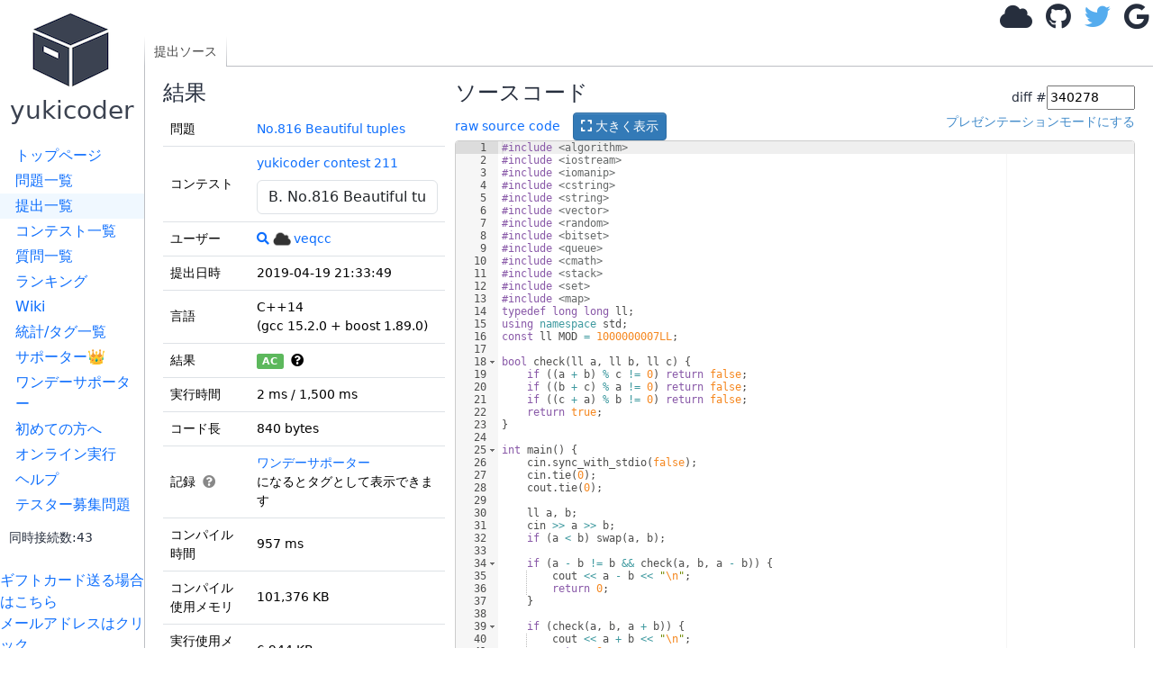

--- FILE ---
content_type: text/html; charset=utf-8
request_url: https://yukicoder.me/submissions/340278
body_size: 5924
content:













<!DOCTYPE html>


    

<html lang="ja">
<head>
    <title> #340278 (C&#43;&#43;14) No.816 Beautiful tuples - yukicoder</title>
    <link rel="stylesheet" href="//use.fontawesome.com/releases/v5.11.1/css/all.css">
    <link rel="stylesheet" href="//use.fontawesome.com/releases/v5.11.1/css/v4-shims.css">
    <link href="/public/css/icon.css?v=1768111285" rel="stylesheet"/>
    <link rel="stylesheet" href="https://cdn.jsdelivr.net/npm/bootstrap@5.3.3/dist/css/bootstrap.min.css" integrity="sha384-QWTKZyjpPEjISv5WaRU9OFeRpok6YctnYmDr5pNlyT2bRjXh0JMhjY6hW+ALEwIH" crossorigin="anonymous">
    <link href="https://cdnjs.cloudflare.com/ajax/libs/noty/3.1.4/noty.min.css" rel="stylesheet"/>

    <meta name="twitter:card" content="summary">
    <meta name="twitter:site" content="@yukicoder"/>

    <meta property="og:url" content="https://yukicoder.me/submissions/340278"/>
    <meta property="og:title" content=" #340278 (C&#43;&#43;14) No.816 Beautiful tuples - yukicoder"/>
    <meta property="og:description" content="競技プログラミングの練習サイト"/>
    <meta property="og:image" content="https://yukicoder.me/public/img/icon.png"/>

    <meta name="format-detection" content="email=no,telephone=no,address=no" />

    

    
        <link href="/public/css/submission.css?v=1768111285" rel="stylesheet"/>
    
        <link href="/public/css/base.css?v=1768111285" rel="stylesheet"/>
    

    <script src="/public/js/mathjax_config.js?v=1768111285"></script>

    <link rel="stylesheet" href="https://cdn.jsdelivr.net/npm/katex@0.16.7/dist/katex.min.css" integrity="sha384-3UiQGuEI4TTMaFmGIZumfRPtfKQ3trwQE2JgosJxCnGmQpL/lJdjpcHkaaFwHlcI" crossorigin="anonymous">

    
    <script defer src="https://cdn.jsdelivr.net/npm/katex@0.16.7/dist/katex.min.js" integrity="sha384-G0zcxDFp5LWZtDuRMnBkk3EphCK1lhEf4UEyEM693ka574TZGwo4IWwS6QLzM/2t" crossorigin="anonymous"></script>

    
    <script defer src="https://cdn.jsdelivr.net/npm/katex@0.16.7/dist/contrib/auto-render.min.js" integrity="sha384-+VBxd3r6XgURycqtZ117nYw44OOcIax56Z4dCRWbxyPt0Koah1uHoK0o4+/RRE05" crossorigin="anonymous" ></script>
    


    
    <script async src="https://securepubads.g.doubleclick.net/tag/js/gpt.js"></script>
    <script>
        window.googletag = window.googletag || {cmd: []};
    </script>

    <script src="https://cdn.jsdelivr.net/npm/bootstrap@5.3.3/dist/js/bootstrap.bundle.min.js" integrity="sha384-YvpcrYf0tY3lHB60NNkmXc5s9fDVZLESaAA55NDzOxhy9GkcIdslK1eN7N6jIeHz" crossorigin="anonymous" defer="defer"></script>

    <script type="text/javascript" src="https://cdnjs.cloudflare.com/ajax/libs/noty/3.1.4/noty.min.js"
            defer="defer"></script>
    <script src="https://cdn.jsdelivr.net/npm/js-cookie@2/src/js.cookie.min.js" defer="defer"></script>
    <meta name="csrf-token" content="cc56280dde3c47533b48b2fc573a3a298a1e20d833291811d1502d10ac57d7d8">
    <script src="/public/js/csrf_utils.js?v=1768111285" type="text/javascript" charset="UTF-8" defer="defer"></script>

    
    

    
    
        <script src="/public/js/submissions.show.js?v=1768111285" type="text/javascript" charset="UTF-8" defer="defer"></script>
    
        <script src="/public/js/base.js?v=1768111285" type="text/javascript" charset="UTF-8" defer="defer"></script>
    
        <script src="/public/js/top.js?v=1768111285" type="text/javascript" charset="UTF-8" defer="defer"></script>
    

    <script src="https://cdnjs.cloudflare.com/ajax/libs/ace/1.4.14/ace.js"></script>
    <script src="https://cdnjs.cloudflare.com/ajax/libs/ace/1.4.14/ext-language_tools.min.js"></script>
    <script>
        ace.config.setModuleUrl("ace/mode/kuin", "/public/ace/mode-kuin.js?v=1768111285");
        ace.config.setModuleUrl("ace/theme/kuin", "/public/ace/theme-kuin.js?v=1768111285");
    </script>

    <script type="text/javascript" defer="defer" src="/public/js/analytics.js?v=1768111285"></script>
    
</head>

<body data-is-supporter="false">
<div id="sidebar">
    <div id="home">
        <a href="/">
            <i class="icon-box2"></i>
            <h3>yukicoder</h3></a>
    </div>

    <div id="sidelinks">
        <a href="/" >トップページ</a>
        <a href="/problems" >問題一覧</a>
        <a href="/submissions" class="active">提出一覧</a>
        <a href="/contests" >コンテスト一覧</a>
        <a href="/clarifications" >質問一覧</a>
        <a href="/ranking" >ランキング</a>
        <a href="/wiki" >Wiki</a>
        <a href="/statistics" >統計/タグ一覧</a>
        <a href="/supporter" >サポーター👑</a>
        <a href="/offer" >ワンデーサポーター</a>
        <a href="/wiki/guide">初めての方へ</a>
        <a href="/run" >オンライン実行</a>
        <a href="/help" >ヘルプ</a>
        <a href="/tester_problems" >テスター募集問題</a>
        
        <div style="margin-left: 10px;margin-top: 10px">
            <small>同時接続数:43</small>
        </div>
    </div>
    <br>

    <a target="_blank"  href="https://www.amazon.co.jp/gp/product/B09GDWL5JQ/ref=ewc_sw?smid=&psc=1">ギフトカード送る場合はこちら</a>
    
    <br>
    <a href='#' id="email-copy-link">メールアドレスはクリック</a>


    
    <div id="side_ads">





        <div>
            <a target="_blank" href="https://www.amazon.co.jp/s?k=%E7%AB%B6%E6%8A%80%E3%83%97%E3%83%AD%E3%82%B0%E3%83%A9%E3%83%9F%E3%83%B3%E3%82%B0&__mk_ja_JP=%E3%82%AB%E3%82%BF%E3%82%AB%E3%83%8A&crid=5ZR8WLZNZ835&sprefix=%E3%81%8D%E3%82%87%E3%81%86%E3%81%8E%E3%81%B7%2Caps%2C194&linkCode=ll2&tag=yuki200600-22&linkId=633d9f48ade12ab1c4ac930febb17d1f&language=ja_JP&ref_=as_li_ss_tl">競技プログラミング関連の書籍(Amazonで何か購入される場合もこちらから)</a>
        </div>

        

            <script async src="https://pagead2.googlesyndication.com/pagead/js/adsbygoogle.js?client=ca-pub-9047536254015903" crossorigin="anonymous"></script>
            
            <ins class="adsbygoogle"
                 style="display:block"
                 data-ad-client="ca-pub-9047536254015903"
                 data-ad-slot="6913696108"
                 data-ad-format="auto"></ins>
            <script>
                (adsbygoogle = window.adsbygoogle || []).push({});
            </script>
        


    </div>
</div>
<div id="main">
    

    

    
    <div id="header">
        
            <div id="login">
                <a class="anony-popup" href="#" data-placement="left"><i class="fa fa-cloud"></i></a>
                <a class="login-btn" href="/auth/github"><i class="fa fa-github"></i></a>
                <a class="login-btn" href="/auth/twitter"><i class="fa fa-twitter"></i></a>
                <a class="login-btn" href="/auth/google"><i class="fa fa-google"></i></a>
                <img alt="load_animation" src="/public/img/load.gif" class="d-none"/>
            </div>
        
    </div>

<div id="body">
    <div id="toplinks">
        <div class="left">
            <a href='/submissions/340278' class='active'>提出ソース</a>
            
        </div>
        <div class="right">
        </div>
    </div>
    <div id="content" data-problem-id="2343" data-submission-id="340278"
        data-ace-mode="c_cpp" data-source-code-editable="0">
        

        <div class="left">
            <h4>結果</h4>
            

            

            
            <table class="table">
                <tbody>
                    <tr>
                        <td>問題</td>
                        <td>
                            <a href="/problems/no/816">No.816 Beautiful tuples</a>
                        </td>
                    </tr>
                    
                    <tr>
                        <td>コンテスト</td>
                        <td>
                            <span id="contest-problem-selector-wrapper" data-contest-id="220" data-current-problem-no="816" data-problem-id="2343"></span>
                        </td>
                    </tr>
                    
                    <tr>
                        <td>ユーザー</td>
                        <td><a href="/problems/no/816/submissions?submitter=7216"
                                title="このユーザーの提出の表示"><i class="fa fa-search"></i></a>
                            <a href="/users/7216"><img alt="" class="icon" src="/public/img/anony.png">veqcc</a>
                        </td>
                    </tr>
                    <tr>
                        <td>提出日時</td>
                        <td>2019-04-19 21:33:49</td>
                    </tr>
                    <tr>
                        <td>言語</td>
                        <td>C&#43;&#43;14 <br>
                            (gcc 15.2.0 &#43; boost 1.89.0)
                        </td>
                    </tr>
                    <tr>
                        <td>結果</td>

                        <td>

                            <div id="status_tooltip">
                                <span id="status" class="badge text-bg-success">AC</span>
                                &nbsp;<i class="fa fa-question-circle" data-bs-toggle="tooltip"
                                    title="Accepted : 正解です！"></i>
                            </div>
                            
                        </td>
                    </tr>
                    <tr>
                        <td>実行時間</td>
                        <td>2 ms / 1,500 ms
                            
                        </td>
                    </tr>
                    <tr>
                        <td>コード長</td>
                        <td>840 bytes</td>
                    </tr>
                    <tr>
                        <td>記録
                            <span class="record-help-icon" id="record-help-icon">
                                <i class="fa fa-question-circle"></i>
                                <div class="record-help-popup" id="record-help-popup">
                                    <div class="record-help-title">記録タグの例:</div>
                                    <div class="record-help-tags">
                                        <span class="record-tag">初AC</span>
                                        <span class="record-tag">ショートコード</span>
                                        <span class="record-tag">純ショートコード</span>
                                        <span class="record-tag">純主流ショートコード</span>
                                        <span class="record-tag">最速実行時間</span>
                                    </div>
                                </div>
                            </span>
                        </td>
                        <td>
                            <div id="record-tags-container" class="record-tags"></div>
                        </td>
                    </tr>
                    
                    <tr>
                        <td>コンパイル時間</td>
                        <td>957 ms</td>
                    </tr>
                    
                    
                    <tr>
                        <td>コンパイル使用メモリ</td>
                        <td>101,376 KB</td>
                    </tr>
                    
                    
                    <tr>
                        <td>実行使用メモリ</td>
                        <td>6,944 KB</td>
                    </tr>
                    

                    
                    

                    <tr>
                        <td>最終ジャッジ日時</td>
                        <td>2024-09-22 16:51:18</td>
                    </tr>
                    
                    
                    <tr>
                        <td>合計ジャッジ時間</td>
                        <td>1,422 ms</td>
                    </tr>
                    
                    

                    <tr>
                        <td>
                            ジャッジサーバーID<br>（参考情報）
                        </td>
                        <td>
                            judge1 /
                            judge3
                        </td>
                    </tr>
                    <tr>
                        <td></td>
                        <td>
                            
                        </td>
                    </tr>

                </tbody>
            </table>
            


            

            

            
            このコードへのチャレンジ<br>
            （要ログイン）
            

            
            <div id="testcase_table">

                <table class="table">
                    <thead>
                        <tr>
                            <th>ファイルパターン</th>
                            <th>結果</th>
                    </thead>
                    <tbody>
                        
                        
                        <tr>
                            <td>other</td>
                            <td>
                                
                                
                                
                                <span class="badge text-bg-success">AC</span> * 15
                                
                                
                                
                                
                                
                                
                                
                                
                                
                                
                                
                                
                                
                                
                                
                                
                                
                                
                                
                                
                                
                                
                                
                                
                                
                                
                                
                                
                                
                                
                                
                                
                                
                                
                                
                                
                                
                                
                                
                                
                                
                                
                                
                                
                                
                                
                                
                                
                                
                                
                                
                                
                                
                                
                                
                                
                                
                                
                                
                                
                                
                                
                                
                            </td>
                        </tr>
                        
                    </tbody>
                </table>

                

                
                権限があれば一括ダウンロードができます
                
            </div>
            
        </div>
        <div class="right">

            


            
            

            <h4>ソースコード</h4>
            <form id="diff_form">
                <input type="hidden" name="csrftoken" value="cc56280dde3c47533b48b2fc573a3a298a1e20d833291811d1502d10ac57d7d8" />
                <div>diff #<input id="TSubmissionId" type="number" value="340278" />
                </div>
            </form>
            <div>
                <div style="float:left">
                    <a href="/submissions/340278/source">raw source code</a>
                    <button id="show_code_modal_btn" class="btn btn-sm btn-primary" style="margin-left: 10px;">
                        <i class="fas fa-expand"></i> 大きく表示
                    </button>
                </div>
                <div id="editor_presentation_mode" style="float:right">
                </div>
                <br style=" clear: right;">
            </div>
            <div style="margin-top: 10px;margin-bottom: 10px">
                
            </div>


            
            <pre id="code" class="tex2jax_ignore" style="height: 2000px; min-height: 100px;">#include &lt;algorithm&gt;
#include &lt;iostream&gt;
#include &lt;iomanip&gt;
#include &lt;cstring&gt;
#include &lt;string&gt;
#include &lt;vector&gt;
#include &lt;random&gt;
#include &lt;bitset&gt;
#include &lt;queue&gt;
#include &lt;cmath&gt;
#include &lt;stack&gt;
#include &lt;set&gt;
#include &lt;map&gt;
typedef long long ll;
using namespace std;
const ll MOD = 1000000007LL;

bool check(ll a, ll b, ll c) {
    if ((a &#43; b) % c != 0) return false;
    if ((b &#43; c) % a != 0) return false;
    if ((c &#43; a) % b != 0) return false;
    return true;
}

int main() {
    cin.sync_with_stdio(false);
    cin.tie(0);
    cout.tie(0);

    ll a, b;
    cin &gt;&gt; a &gt;&gt; b;
    if (a &lt; b) swap(a, b);

    if (a - b != b &amp;&amp; check(a, b, a - b)) {
        cout &lt;&lt; a - b &lt;&lt; &#34;\n&#34;;
        return 0;
    }

    if (check(a, b, a &#43; b)) {
        cout &lt;&lt; a &#43; b &lt;&lt; &#34;\n&#34;;
        return 0;
    }

    cout &lt;&lt; -1 &lt;&lt; &#34;\n&#34;;
    return 0;
}</pre>


            <div>
                
                
                <a id="favorite_btn" class="btn btn-default btn-sm" href="#">
                    <i id="favorite_star" class="fas fa-heart"></i> 
                    <span id="favorite_num">0</span> 
                </a>
                <a href="https://twitter.com/share" class="twitter-share-button">Tweet</a>
                <script>
                    !function (d, s, id) {
                        var js, fjs = d.getElementsByTagName(s)[0], p = /^http:/.test(d.location) ? 'http' : 'https';
                        if (!d.getElementById(id)) {
                            js = d.createElement(s);
                            js.id = id;
                            js.src = p + '://platform.twitter.com/widgets.js';
                            fjs.parentNode.insertBefore(js, fjs);
                        }
                    }(document, 'script', 'twitter-wjs');

                </script>
            </div>
            

            
        </div>
    </div>
    <div>
        
    </div>
</div>


<style>
     
    body > .modal-backdrop {
        display: none !important;
    }
     
    body.modal-open #toplinks {
        z-index: 0;
    }
     
    #source_code_modal {
        background-color: rgba(0, 0, 0, 0.3);
        z-index: 10000;
    }
     
    #source_code_modal .modal-dialog {
        background-color: #fff;
        border-radius: 6px;
        width: 90%;
        max-width: 1400px;
        margin: 30px auto;
    }
     
    #source_code_modal .modal-content {
        box-shadow: 0 5px 30px rgba(0,0,0,0.3);
        border: none;
    }
     
    #source_code_modal .modal-header {
        border-bottom: 1px solid #e5e5e5;
        padding: 10px 15px;
    }
     
    #source_code_modal .modal-body {
        padding: 0;
        max-height: calc(90vh - 110px);
        overflow: auto;
    }
     
    #modal_code_editor {
        width: 100%;
        min-height: 300px;
    }
</style>
<div id="source_code_modal" class="modal" tabindex="-1" role="dialog" aria-labelledby="sourceCodeModalLabel" aria-hidden="true">
    <div class="modal-dialog modal-lg" role="document">
        <div class="modal-content">
            <div class="modal-header">
                <h4 class="modal-title" id="source_code_modal_title">C&#43;&#43;14 (gcc 15.2.0 &#43; boost 1.89.0)</h4>
                <button type="button" class="btn-close" data-bs-dismiss="modal" aria-label="閉じる"></button>
            </div>
            <div class="modal-body">
                <div id="modal_code_editor"></div>
            </div>
            <div class="modal-footer">
                <button type="button" class="btn btn-primary" data-bs-dismiss="modal">閉じる</button>
            </div>
        </div>
    </div>
</div>

		<div id="footer">
		</div>
	</div>
    <script type="module" src="/public/js/components/problem-favorite-button.js?v=1768111285"></script>
</body>
</html>


--- FILE ---
content_type: text/html; charset=utf-8
request_url: https://www.google.com/recaptcha/api2/aframe
body_size: 267
content:
<!DOCTYPE HTML><html><head><meta http-equiv="content-type" content="text/html; charset=UTF-8"></head><body><script nonce="FxCjNg7drwr19q1cOxOggQ">/** Anti-fraud and anti-abuse applications only. See google.com/recaptcha */ try{var clients={'sodar':'https://pagead2.googlesyndication.com/pagead/sodar?'};window.addEventListener("message",function(a){try{if(a.source===window.parent){var b=JSON.parse(a.data);var c=clients[b['id']];if(c){var d=document.createElement('img');d.src=c+b['params']+'&rc='+(localStorage.getItem("rc::a")?sessionStorage.getItem("rc::b"):"");window.document.body.appendChild(d);sessionStorage.setItem("rc::e",parseInt(sessionStorage.getItem("rc::e")||0)+1);localStorage.setItem("rc::h",'1768636745688');}}}catch(b){}});window.parent.postMessage("_grecaptcha_ready", "*");}catch(b){}</script></body></html>